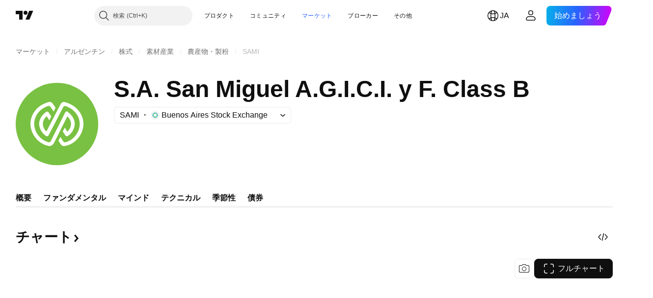

--- FILE ---
content_type: image/svg+xml
request_url: https://s3-symbol-logo.tradingview.com/san-miguel--big.svg
body_size: 407
content:
<!-- by TradingView --><svg xmlns="http://www.w3.org/2000/svg" width="56" height="56"><path fill="#79C142" d="M0 0h56v56H0z"/><path d="M33.34 13.08c-1.1-.3-2.26.26-2.77 1.25L20.8 33.15a8.22 8.22 0 01-2.25-4.12c-.35-1.84.08-4.07 2.47-6.35l1.82 2.8 1.3-2.59-1.77-2.74a1.29 1.29 0 00-1.87-.3c-3.95 3.09-5.01 6.53-4.44 9.61a10.94 10.94 0 004.4 6.64c.63.44 1.52.23 1.87-.44l9.9-19.1a1.45 1.45 0 011.75-.72c4.96 1.72 7.9 5.18 9.01 8.84 2 6.55-2.57 14.12-9.23 15.72-.6.14-1.2-.13-1.52-.64l-1.89-2.97-1.33 2.57 1.49 2.32a2.82 2.82 0 002.72 1.3l.66-.12c8.32-1.69 13.97-10.84 11.52-18.88-1.43-4.71-5.36-9.02-11.78-10.82l-.3-.08zm-8.18 1.13a2.72 2.72 0 00-3.2-1.03c-6.38 1.82-9.97 6.14-11.4 10.8-1.31 4.33-.23 8.94 2.25 12.53a15.51 15.51 0 009.4 6.43 3.49 3.49 0 003.73-1.95l9.14-18.2c2.28 2.24 2.69 4.43 2.35 6.24a8.27 8.27 0 01-2.35 4.22l-1.8-2.79-1.31 2.6 1.74 2.7c.39.6 1.22.76 1.81.34a10.94 10.94 0 004.4-6.64c.57-3.08-.5-6.52-4.44-9.6l-.24-.2a1.04 1.04 0 00-1.55.34l-9.9 19.66c-.3.58-.95.92-1.6.75a13.06 13.06 0 01-7.28-5.26c-2.14-3.1-2.99-6.96-1.92-10.47 1.14-3.75 3.9-7.24 8.94-8.92.62-.2 1.29.04 1.65.57l2.21 3.2 1.28-2.55-1.9-2.77z" fill="#fff"/></svg>